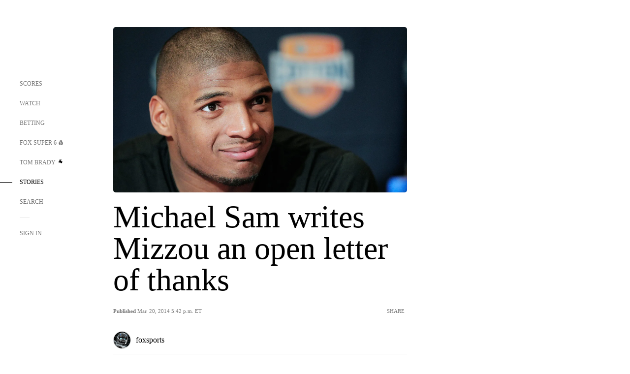

--- FILE ---
content_type: text/html; charset=utf-8
request_url: https://www.google.com/recaptcha/api2/aframe
body_size: 264
content:
<!DOCTYPE HTML><html><head><meta http-equiv="content-type" content="text/html; charset=UTF-8"></head><body><script nonce="cVPllNYA1ToFZdtj5igHlg">/** Anti-fraud and anti-abuse applications only. See google.com/recaptcha */ try{var clients={'sodar':'https://pagead2.googlesyndication.com/pagead/sodar?'};window.addEventListener("message",function(a){try{if(a.source===window.parent){var b=JSON.parse(a.data);var c=clients[b['id']];if(c){var d=document.createElement('img');d.src=c+b['params']+'&rc='+(localStorage.getItem("rc::a")?sessionStorage.getItem("rc::b"):"");window.document.body.appendChild(d);sessionStorage.setItem("rc::e",parseInt(sessionStorage.getItem("rc::e")||0)+1);localStorage.setItem("rc::h",'1768872937647');}}}catch(b){}});window.parent.postMessage("_grecaptcha_ready", "*");}catch(b){}</script></body></html>